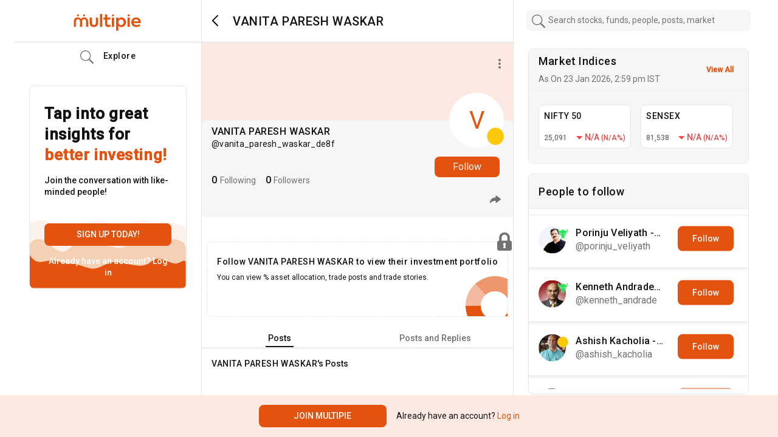

--- FILE ---
content_type: text/html; charset=utf-8
request_url: https://www.multipie.co/u/vanita_paresh_waskar_de8f
body_size: 5195
content:
<!DOCTYPE html><html><head><meta charSet="utf-8"/><meta name="viewport" content="width=device-width"/><script id="gtm-script">
    (function(w,d,s,l,i){w[l]=w[l]||[];w[l].push({'gtm.start':
    new Date().getTime(),event:'gtm.js'});var f=d.getElementsByTagName(s)[0],
    j=d.createElement(s),dl=l!='dataLayer'?'&l='+l:'';j.async=true;j.src=
    'https://www.googletagmanager.com/gtm.js?id='+i+dl;f.parentNode.insertBefore(j,f);
    })(window,document,'script','dataLayer', 'GTM-PQLN2D3');
    </script><link rel="preconnect" href="https://fonts.gstatic.com"/><script src="https://assets.adobedtm.com/64c36731dbac/5d0ec7e2dcb7/launch-e8d716530d93.min.js" async=""></script><script src="https://cdnjs.cloudflare.com/ajax/libs/crypto-js/4.0.0/crypto-js.min.js"></script><title>VANITA PARESH WASKAR on Multipie</title><meta name="description"/><meta property="og:type" content="profile"/><meta property="og:url" content="https://www.multipie.co/u/vanita_paresh_waskar_de8f"/><meta property="og:title" content="VANITA PARESH WASKAR (vanita_paresh_waskar_de8f) | Multipie"/><meta property="og:description"/><meta property="og:image" content="null"/><meta property="og:site_name" content="Multipie"/><meta name="next-head-count" content="15"/><link rel="preconnect" href="https://fonts.gstatic.com" crossorigin /><link rel="preload" href="/_next/static/css/9651be066c7481bc.css" as="style"/><link rel="stylesheet" href="/_next/static/css/9651be066c7481bc.css" data-n-g=""/><noscript data-n-css=""></noscript><script defer="" nomodule="" src="/_next/static/chunks/polyfills-c67a75d1b6f99dc8.js"></script><script src="/_next/static/chunks/webpack-c56ca8d554bda810.js" defer=""></script><script src="/_next/static/chunks/framework-79bce4a3a540b080.js" defer=""></script><script src="/_next/static/chunks/main-9e535f9950592903.js" defer=""></script><script src="/_next/static/chunks/pages/_app-e7f512e756ae8c5f.js" defer=""></script><script src="/_next/static/chunks/5897-ec367dd864785c35.js" defer=""></script><script src="/_next/static/chunks/7880-12fc0b82451c2f88.js" defer=""></script><script src="/_next/static/chunks/394-01705a954726a11e.js" defer=""></script><script src="/_next/static/chunks/2890-2654f9c650bf86e2.js" defer=""></script><script src="/_next/static/chunks/8697-c9cee3ea0d5ddf12.js" defer=""></script><script src="/_next/static/chunks/pages/u/%5Bid%5D-d45089ca6139f699.js" defer=""></script><script src="/_next/static/PDmcnQ567KlZlyBC86FdY/_buildManifest.js" defer=""></script><script src="/_next/static/PDmcnQ567KlZlyBC86FdY/_ssgManifest.js" defer=""></script><style data-href="https://fonts.googleapis.com/css2?family=Roboto:wght@400;500&display=swap">@font-face{font-family:'Roboto';font-style:normal;font-weight:400;font-stretch:normal;font-display:swap;src:url(https://fonts.gstatic.com/s/roboto/v48/KFOMCnqEu92Fr1ME7kSn66aGLdTylUAMQXC89YmC2DPNWubEbWmQ.woff) format('woff')}@font-face{font-family:'Roboto';font-style:normal;font-weight:500;font-stretch:normal;font-display:swap;src:url(https://fonts.gstatic.com/s/roboto/v48/KFOMCnqEu92Fr1ME7kSn66aGLdTylUAMQXC89YmC2DPNWub2bWmQ.woff) format('woff')}@font-face{font-family:'Roboto';font-style:normal;font-weight:400;font-stretch:100%;font-display:swap;src:url(https://fonts.gstatic.com/s/roboto/v48/KFO7CnqEu92Fr1ME7kSn66aGLdTylUAMa3GUBHMdazTgWw.woff2) format('woff2');unicode-range:U+0460-052F,U+1C80-1C8A,U+20B4,U+2DE0-2DFF,U+A640-A69F,U+FE2E-FE2F}@font-face{font-family:'Roboto';font-style:normal;font-weight:400;font-stretch:100%;font-display:swap;src:url(https://fonts.gstatic.com/s/roboto/v48/KFO7CnqEu92Fr1ME7kSn66aGLdTylUAMa3iUBHMdazTgWw.woff2) format('woff2');unicode-range:U+0301,U+0400-045F,U+0490-0491,U+04B0-04B1,U+2116}@font-face{font-family:'Roboto';font-style:normal;font-weight:400;font-stretch:100%;font-display:swap;src:url(https://fonts.gstatic.com/s/roboto/v48/KFO7CnqEu92Fr1ME7kSn66aGLdTylUAMa3CUBHMdazTgWw.woff2) format('woff2');unicode-range:U+1F00-1FFF}@font-face{font-family:'Roboto';font-style:normal;font-weight:400;font-stretch:100%;font-display:swap;src:url(https://fonts.gstatic.com/s/roboto/v48/KFO7CnqEu92Fr1ME7kSn66aGLdTylUAMa3-UBHMdazTgWw.woff2) format('woff2');unicode-range:U+0370-0377,U+037A-037F,U+0384-038A,U+038C,U+038E-03A1,U+03A3-03FF}@font-face{font-family:'Roboto';font-style:normal;font-weight:400;font-stretch:100%;font-display:swap;src:url(https://fonts.gstatic.com/s/roboto/v48/KFO7CnqEu92Fr1ME7kSn66aGLdTylUAMawCUBHMdazTgWw.woff2) format('woff2');unicode-range:U+0302-0303,U+0305,U+0307-0308,U+0310,U+0312,U+0315,U+031A,U+0326-0327,U+032C,U+032F-0330,U+0332-0333,U+0338,U+033A,U+0346,U+034D,U+0391-03A1,U+03A3-03A9,U+03B1-03C9,U+03D1,U+03D5-03D6,U+03F0-03F1,U+03F4-03F5,U+2016-2017,U+2034-2038,U+203C,U+2040,U+2043,U+2047,U+2050,U+2057,U+205F,U+2070-2071,U+2074-208E,U+2090-209C,U+20D0-20DC,U+20E1,U+20E5-20EF,U+2100-2112,U+2114-2115,U+2117-2121,U+2123-214F,U+2190,U+2192,U+2194-21AE,U+21B0-21E5,U+21F1-21F2,U+21F4-2211,U+2213-2214,U+2216-22FF,U+2308-230B,U+2310,U+2319,U+231C-2321,U+2336-237A,U+237C,U+2395,U+239B-23B7,U+23D0,U+23DC-23E1,U+2474-2475,U+25AF,U+25B3,U+25B7,U+25BD,U+25C1,U+25CA,U+25CC,U+25FB,U+266D-266F,U+27C0-27FF,U+2900-2AFF,U+2B0E-2B11,U+2B30-2B4C,U+2BFE,U+3030,U+FF5B,U+FF5D,U+1D400-1D7FF,U+1EE00-1EEFF}@font-face{font-family:'Roboto';font-style:normal;font-weight:400;font-stretch:100%;font-display:swap;src:url(https://fonts.gstatic.com/s/roboto/v48/KFO7CnqEu92Fr1ME7kSn66aGLdTylUAMaxKUBHMdazTgWw.woff2) format('woff2');unicode-range:U+0001-000C,U+000E-001F,U+007F-009F,U+20DD-20E0,U+20E2-20E4,U+2150-218F,U+2190,U+2192,U+2194-2199,U+21AF,U+21E6-21F0,U+21F3,U+2218-2219,U+2299,U+22C4-22C6,U+2300-243F,U+2440-244A,U+2460-24FF,U+25A0-27BF,U+2800-28FF,U+2921-2922,U+2981,U+29BF,U+29EB,U+2B00-2BFF,U+4DC0-4DFF,U+FFF9-FFFB,U+10140-1018E,U+10190-1019C,U+101A0,U+101D0-101FD,U+102E0-102FB,U+10E60-10E7E,U+1D2C0-1D2D3,U+1D2E0-1D37F,U+1F000-1F0FF,U+1F100-1F1AD,U+1F1E6-1F1FF,U+1F30D-1F30F,U+1F315,U+1F31C,U+1F31E,U+1F320-1F32C,U+1F336,U+1F378,U+1F37D,U+1F382,U+1F393-1F39F,U+1F3A7-1F3A8,U+1F3AC-1F3AF,U+1F3C2,U+1F3C4-1F3C6,U+1F3CA-1F3CE,U+1F3D4-1F3E0,U+1F3ED,U+1F3F1-1F3F3,U+1F3F5-1F3F7,U+1F408,U+1F415,U+1F41F,U+1F426,U+1F43F,U+1F441-1F442,U+1F444,U+1F446-1F449,U+1F44C-1F44E,U+1F453,U+1F46A,U+1F47D,U+1F4A3,U+1F4B0,U+1F4B3,U+1F4B9,U+1F4BB,U+1F4BF,U+1F4C8-1F4CB,U+1F4D6,U+1F4DA,U+1F4DF,U+1F4E3-1F4E6,U+1F4EA-1F4ED,U+1F4F7,U+1F4F9-1F4FB,U+1F4FD-1F4FE,U+1F503,U+1F507-1F50B,U+1F50D,U+1F512-1F513,U+1F53E-1F54A,U+1F54F-1F5FA,U+1F610,U+1F650-1F67F,U+1F687,U+1F68D,U+1F691,U+1F694,U+1F698,U+1F6AD,U+1F6B2,U+1F6B9-1F6BA,U+1F6BC,U+1F6C6-1F6CF,U+1F6D3-1F6D7,U+1F6E0-1F6EA,U+1F6F0-1F6F3,U+1F6F7-1F6FC,U+1F700-1F7FF,U+1F800-1F80B,U+1F810-1F847,U+1F850-1F859,U+1F860-1F887,U+1F890-1F8AD,U+1F8B0-1F8BB,U+1F8C0-1F8C1,U+1F900-1F90B,U+1F93B,U+1F946,U+1F984,U+1F996,U+1F9E9,U+1FA00-1FA6F,U+1FA70-1FA7C,U+1FA80-1FA89,U+1FA8F-1FAC6,U+1FACE-1FADC,U+1FADF-1FAE9,U+1FAF0-1FAF8,U+1FB00-1FBFF}@font-face{font-family:'Roboto';font-style:normal;font-weight:400;font-stretch:100%;font-display:swap;src:url(https://fonts.gstatic.com/s/roboto/v48/KFO7CnqEu92Fr1ME7kSn66aGLdTylUAMa3OUBHMdazTgWw.woff2) format('woff2');unicode-range:U+0102-0103,U+0110-0111,U+0128-0129,U+0168-0169,U+01A0-01A1,U+01AF-01B0,U+0300-0301,U+0303-0304,U+0308-0309,U+0323,U+0329,U+1EA0-1EF9,U+20AB}@font-face{font-family:'Roboto';font-style:normal;font-weight:400;font-stretch:100%;font-display:swap;src:url(https://fonts.gstatic.com/s/roboto/v48/KFO7CnqEu92Fr1ME7kSn66aGLdTylUAMa3KUBHMdazTgWw.woff2) format('woff2');unicode-range:U+0100-02BA,U+02BD-02C5,U+02C7-02CC,U+02CE-02D7,U+02DD-02FF,U+0304,U+0308,U+0329,U+1D00-1DBF,U+1E00-1E9F,U+1EF2-1EFF,U+2020,U+20A0-20AB,U+20AD-20C0,U+2113,U+2C60-2C7F,U+A720-A7FF}@font-face{font-family:'Roboto';font-style:normal;font-weight:400;font-stretch:100%;font-display:swap;src:url(https://fonts.gstatic.com/s/roboto/v48/KFO7CnqEu92Fr1ME7kSn66aGLdTylUAMa3yUBHMdazQ.woff2) format('woff2');unicode-range:U+0000-00FF,U+0131,U+0152-0153,U+02BB-02BC,U+02C6,U+02DA,U+02DC,U+0304,U+0308,U+0329,U+2000-206F,U+20AC,U+2122,U+2191,U+2193,U+2212,U+2215,U+FEFF,U+FFFD}@font-face{font-family:'Roboto';font-style:normal;font-weight:500;font-stretch:100%;font-display:swap;src:url(https://fonts.gstatic.com/s/roboto/v48/KFO7CnqEu92Fr1ME7kSn66aGLdTylUAMa3GUBHMdazTgWw.woff2) format('woff2');unicode-range:U+0460-052F,U+1C80-1C8A,U+20B4,U+2DE0-2DFF,U+A640-A69F,U+FE2E-FE2F}@font-face{font-family:'Roboto';font-style:normal;font-weight:500;font-stretch:100%;font-display:swap;src:url(https://fonts.gstatic.com/s/roboto/v48/KFO7CnqEu92Fr1ME7kSn66aGLdTylUAMa3iUBHMdazTgWw.woff2) format('woff2');unicode-range:U+0301,U+0400-045F,U+0490-0491,U+04B0-04B1,U+2116}@font-face{font-family:'Roboto';font-style:normal;font-weight:500;font-stretch:100%;font-display:swap;src:url(https://fonts.gstatic.com/s/roboto/v48/KFO7CnqEu92Fr1ME7kSn66aGLdTylUAMa3CUBHMdazTgWw.woff2) format('woff2');unicode-range:U+1F00-1FFF}@font-face{font-family:'Roboto';font-style:normal;font-weight:500;font-stretch:100%;font-display:swap;src:url(https://fonts.gstatic.com/s/roboto/v48/KFO7CnqEu92Fr1ME7kSn66aGLdTylUAMa3-UBHMdazTgWw.woff2) format('woff2');unicode-range:U+0370-0377,U+037A-037F,U+0384-038A,U+038C,U+038E-03A1,U+03A3-03FF}@font-face{font-family:'Roboto';font-style:normal;font-weight:500;font-stretch:100%;font-display:swap;src:url(https://fonts.gstatic.com/s/roboto/v48/KFO7CnqEu92Fr1ME7kSn66aGLdTylUAMawCUBHMdazTgWw.woff2) format('woff2');unicode-range:U+0302-0303,U+0305,U+0307-0308,U+0310,U+0312,U+0315,U+031A,U+0326-0327,U+032C,U+032F-0330,U+0332-0333,U+0338,U+033A,U+0346,U+034D,U+0391-03A1,U+03A3-03A9,U+03B1-03C9,U+03D1,U+03D5-03D6,U+03F0-03F1,U+03F4-03F5,U+2016-2017,U+2034-2038,U+203C,U+2040,U+2043,U+2047,U+2050,U+2057,U+205F,U+2070-2071,U+2074-208E,U+2090-209C,U+20D0-20DC,U+20E1,U+20E5-20EF,U+2100-2112,U+2114-2115,U+2117-2121,U+2123-214F,U+2190,U+2192,U+2194-21AE,U+21B0-21E5,U+21F1-21F2,U+21F4-2211,U+2213-2214,U+2216-22FF,U+2308-230B,U+2310,U+2319,U+231C-2321,U+2336-237A,U+237C,U+2395,U+239B-23B7,U+23D0,U+23DC-23E1,U+2474-2475,U+25AF,U+25B3,U+25B7,U+25BD,U+25C1,U+25CA,U+25CC,U+25FB,U+266D-266F,U+27C0-27FF,U+2900-2AFF,U+2B0E-2B11,U+2B30-2B4C,U+2BFE,U+3030,U+FF5B,U+FF5D,U+1D400-1D7FF,U+1EE00-1EEFF}@font-face{font-family:'Roboto';font-style:normal;font-weight:500;font-stretch:100%;font-display:swap;src:url(https://fonts.gstatic.com/s/roboto/v48/KFO7CnqEu92Fr1ME7kSn66aGLdTylUAMaxKUBHMdazTgWw.woff2) format('woff2');unicode-range:U+0001-000C,U+000E-001F,U+007F-009F,U+20DD-20E0,U+20E2-20E4,U+2150-218F,U+2190,U+2192,U+2194-2199,U+21AF,U+21E6-21F0,U+21F3,U+2218-2219,U+2299,U+22C4-22C6,U+2300-243F,U+2440-244A,U+2460-24FF,U+25A0-27BF,U+2800-28FF,U+2921-2922,U+2981,U+29BF,U+29EB,U+2B00-2BFF,U+4DC0-4DFF,U+FFF9-FFFB,U+10140-1018E,U+10190-1019C,U+101A0,U+101D0-101FD,U+102E0-102FB,U+10E60-10E7E,U+1D2C0-1D2D3,U+1D2E0-1D37F,U+1F000-1F0FF,U+1F100-1F1AD,U+1F1E6-1F1FF,U+1F30D-1F30F,U+1F315,U+1F31C,U+1F31E,U+1F320-1F32C,U+1F336,U+1F378,U+1F37D,U+1F382,U+1F393-1F39F,U+1F3A7-1F3A8,U+1F3AC-1F3AF,U+1F3C2,U+1F3C4-1F3C6,U+1F3CA-1F3CE,U+1F3D4-1F3E0,U+1F3ED,U+1F3F1-1F3F3,U+1F3F5-1F3F7,U+1F408,U+1F415,U+1F41F,U+1F426,U+1F43F,U+1F441-1F442,U+1F444,U+1F446-1F449,U+1F44C-1F44E,U+1F453,U+1F46A,U+1F47D,U+1F4A3,U+1F4B0,U+1F4B3,U+1F4B9,U+1F4BB,U+1F4BF,U+1F4C8-1F4CB,U+1F4D6,U+1F4DA,U+1F4DF,U+1F4E3-1F4E6,U+1F4EA-1F4ED,U+1F4F7,U+1F4F9-1F4FB,U+1F4FD-1F4FE,U+1F503,U+1F507-1F50B,U+1F50D,U+1F512-1F513,U+1F53E-1F54A,U+1F54F-1F5FA,U+1F610,U+1F650-1F67F,U+1F687,U+1F68D,U+1F691,U+1F694,U+1F698,U+1F6AD,U+1F6B2,U+1F6B9-1F6BA,U+1F6BC,U+1F6C6-1F6CF,U+1F6D3-1F6D7,U+1F6E0-1F6EA,U+1F6F0-1F6F3,U+1F6F7-1F6FC,U+1F700-1F7FF,U+1F800-1F80B,U+1F810-1F847,U+1F850-1F859,U+1F860-1F887,U+1F890-1F8AD,U+1F8B0-1F8BB,U+1F8C0-1F8C1,U+1F900-1F90B,U+1F93B,U+1F946,U+1F984,U+1F996,U+1F9E9,U+1FA00-1FA6F,U+1FA70-1FA7C,U+1FA80-1FA89,U+1FA8F-1FAC6,U+1FACE-1FADC,U+1FADF-1FAE9,U+1FAF0-1FAF8,U+1FB00-1FBFF}@font-face{font-family:'Roboto';font-style:normal;font-weight:500;font-stretch:100%;font-display:swap;src:url(https://fonts.gstatic.com/s/roboto/v48/KFO7CnqEu92Fr1ME7kSn66aGLdTylUAMa3OUBHMdazTgWw.woff2) format('woff2');unicode-range:U+0102-0103,U+0110-0111,U+0128-0129,U+0168-0169,U+01A0-01A1,U+01AF-01B0,U+0300-0301,U+0303-0304,U+0308-0309,U+0323,U+0329,U+1EA0-1EF9,U+20AB}@font-face{font-family:'Roboto';font-style:normal;font-weight:500;font-stretch:100%;font-display:swap;src:url(https://fonts.gstatic.com/s/roboto/v48/KFO7CnqEu92Fr1ME7kSn66aGLdTylUAMa3KUBHMdazTgWw.woff2) format('woff2');unicode-range:U+0100-02BA,U+02BD-02C5,U+02C7-02CC,U+02CE-02D7,U+02DD-02FF,U+0304,U+0308,U+0329,U+1D00-1DBF,U+1E00-1E9F,U+1EF2-1EFF,U+2020,U+20A0-20AB,U+20AD-20C0,U+2113,U+2C60-2C7F,U+A720-A7FF}@font-face{font-family:'Roboto';font-style:normal;font-weight:500;font-stretch:100%;font-display:swap;src:url(https://fonts.gstatic.com/s/roboto/v48/KFO7CnqEu92Fr1ME7kSn66aGLdTylUAMa3yUBHMdazQ.woff2) format('woff2');unicode-range:U+0000-00FF,U+0131,U+0152-0153,U+02BB-02BC,U+02C6,U+02DA,U+02DC,U+0304,U+0308,U+0329,U+2000-206F,U+20AC,U+2122,U+2191,U+2193,U+2212,U+2215,U+FEFF,U+FFFD}</style></head><body><div id="__next" data-reactroot=""><noscript><iframe src="https://www.googletagmanager.com/ns.html?id=GTM-PQLN2D3" height="0" width="0" style="display:none;visibility:hidden"></iframe></noscript><header class="main-header container primary-bg-color"><div class="d-flex h-100"><div class="col-xl-3 col-lg-3 d-none d-lg-flex align-items-center border-right border-bottom"><a class="d-flex align-items-center py-0 m-auto" href="/m"><img src="/_next/static/media/app-logo-orange.c9440fe6.svg" width="115" class="app-logo" alt="logo"/></a></div><div class="col-xl-5 col-lg-9 col-12 align-items-center notification-section h-100 border-right border-bottom d-flex"><span class="p-2 primary-bg-color mx-2 undefined"><img class="cursor-pointer" src="/_next/static/media/back-type-2.0998ad90.svg"/></span><h2 class="text-title mb-0 ms-2  default-displayname profile-header title-dark-theme">VANITA PARESH WASKAR</h2></div><div class="col-4 py-3 justify-content-center h-100 d-none d-xl-flex"></div></div></header><main class="container main-container d-flex px-0 px-lg-2"><div class="col-xl-3 col-lg-3 d-none d-lg-block border-right"><div class="sticky1 sidebar-wrapper" id="sidebar-wrapper"><div class="d-flex justify-content-center mt-4 ms-3"><div class="list-group list-group-flush letter-spacing-relaxed sidebar-nav"><a class="d-flex align-items-center list-group-item text-title list-group-item-action px-0
              " href="/home"><img src="/_next/static/media/home-icon.859968c6.svg" class="side-icon"/><img src="/_next/static/media/home-new-fill.bdc5def8.svg" class="side-icon-fill"/> Home</a><a class="d-flex align-items-center list-group-item text-title list-group-item-action px-0
              " href="/m/explore"><img class="side-icon" src="/_next/static/media/search-icon.6f6fc038.svg"/><img class="side-icon-fill" src="/_next/static/media/search-icon-new.9699981e.svg"/> Explore</a><a class="d-flex align-items-center list-group-item text-title list-group-item-action px-0 
              " href="/m/portfolio"><img class="side-icon" src="/_next/static/media/icons-piechart.3a2e2858.svg"/><img class="side-icon-fill" src="/_next/static/media/icons-piechart-new.51d71492.svg"/> My Portfolio</a><a class="d-flex align-items-center list-group-item text-title list-group-item-action px-0
              " href="/m/chats"><img class="side-icon" src="/_next/static/media/chat-icon-gray.401bd60b.svg"/><img class="side-icon-fill" src="/_next/static/media/chat-new-icon.93666063.svg"/> Chats</a><a class="d-flex align-items-center text-title list-group-item list-group-item-action px-0 
      " href="/m/notifications"><img src="/_next/static/media/notification-new-icon.013c3f5d.svg" class="side-icon"/><img src="/_next/static/media/notification-icon-fill.7c913228.svg" class="side-icon-fill"/> Notifications</a><a class="d-flex align-items-center list-group-item text-title list-group-item-action px-0 d-none
              " href="/m/advisory"><img class="side-icon" src="/_next/static/media/search-icon.6f6fc038.svg"/><img class="side-icon-fill" src="/_next/static/media/search-icon-new.9699981e.svg"/> Advisory</a><button class="btn btn-primary fs-5 py-2 mt-3 text-white">Create a Post</button></div></div></div></div><div class="col-12 col-xl-5 col-lg-9 border-right notification-section my-profile-container"><div class="profile-top-section rounded-bottom "><div class="position-absolute profile-share-icon"><button class="btn box-shadow-none outline-none border-0"><img src="/_next/static/media/vertical-ellipsis.d04930f3.svg"/></button></div><div class="rounded-2 summary-card w-100 bg-desabled pb-1 card"><div class="profile-image rounded-circle wh-90 primary-bg-color"><span class="cursor-pointer"><span class="default-icon rounded-circle d-inline-flex fs-2 border m-0 ">V</span></span><span class="summary-dp-bull-icon cursor-pointer"><span><img src="/_next/static/media/neutral-icon.8115517c.svg" class="dp-bull-icon position-absolute w-25"/></span></span></div><button type="button" class="btn btn-primary font-xs toggle-follow-button">Follow</button><div class="rounded-2 pt-2 pb-0 card-body"><h4 class="text-title mb-0 default-displayname profile-header">VANITA PARESH WASKAR</h4><h5 class="font-compact letter-spacing-compact text-title-50">@<!-- -->vanita_paresh_waskar_de8f</h5><p class="text-title text-title mb-1"></p><div class="d-inline-flex mt-2 w-100"><div class="d-flex me-3 align-items-baseline cursor-pointer"><h4 class="m-0 text-title me-1">0</h4><span class="text-subtitle text-thin"><span> Following </span></span></div><div class="d-flex me-3 align-items-baseline cursor-pointer"><h4 class="m-0 text-title me-1">0</h4><span class="text-subtitle text-thin"><span> Followers </span></span></div></div><div class="share-profile-btn position-absolute right-1"><div class="p-0 m-0 sidebar-dropdown story-dropdown arrow-side-right arrow-right-dropdown dropstart"><button type="button" aria-expanded="false" class="dropdown-toggle btn btn-primary"><img src="/_next/static/media/share-profile-icon.8aedaf54.svg"/></button></div></div></div></div></div><div class="mt-3 profile-posts"><div class="d-flex mx-3 mt-3"></div><div class="card card border-dashed primary-bg-color rounded-2 mx-2 my-4 lock-card"><div class="card-body"><h4 class="card-title font-sm">Follow VANITA PARESH WASKAR to view their investment portfolio</h4><p class="font-xs text-title mb-4 pb-3">You can view % asset allocation, trade posts and trade stories.</p></div><img class="lock-icon" src="/_next/static/media/lock-icon.4922471d.svg"/><img class="cropped-pie" src="/_next/static/media/cropped-pie-icon.d2ab5bd3.svg"/></div><div class="nav-tabs d-flex justify-content-around"><div class="nav-option active"><span class="position-relative font-sm">Posts</span></div><div class="nav-option "><span class="position-relative font-sm">Posts and Replies</span></div></div><div class="feed-user text-title mt-3 ms-2 ms-lg-3 d-flex align-items-center pe-4"><h4 class="m-0 font-sm">VANITA PARESH WASKAR</h4><span class="font-sm fw-500">&#x27;s Posts</span></div><div><div><svg aria-labelledby="iu1ez5o-aria" role="img" viewBox="0 0 476 124" class="px-1 py-3"><title id="iu1ez5o-aria">Loading...</title><rect role="presentation" x="0" y="0" width="100%" height="100%" clip-path="url(#iu1ez5o-diff)" style="fill:url(#iu1ez5o-animated-diff)"></rect><defs><clipPath id="iu1ez5o-diff"><rect x="48" y="8" width="88" height="6" rx="3"></rect><rect x="48" y="26" width="52" height="6" rx="3"></rect><rect x="0" y="56" width="410" height="6" rx="3"></rect><rect x="0" y="72" width="380" height="6" rx="3"></rect><rect x="0" y="88" width="178" height="6" rx="3"></rect><circle cx="20" cy="20" r="20"></circle></clipPath><linearGradient id="iu1ez5o-animated-diff"><stop offset="0%" stop-color="#f5f6f7" stop-opacity="1"><animate attributeName="offset" values="-2; -2; 1" keyTimes="0; 0.25; 1" dur="1.2s" repeatCount="indefinite"></animate></stop><stop offset="50%" stop-color="#eee" stop-opacity="1"><animate attributeName="offset" values="-1; -1; 2" keyTimes="0; 0.25; 1" dur="1.2s" repeatCount="indefinite"></animate></stop><stop offset="100%" stop-color="#f5f6f7" stop-opacity="1"><animate attributeName="offset" values="0; 0; 3" keyTimes="0; 0.25; 1" dur="1.2s" repeatCount="indefinite"></animate></stop></linearGradient></defs></svg><svg aria-labelledby="2dosv2r-aria" role="img" viewBox="0 0 476 124" class="px-1 py-3"><title id="2dosv2r-aria">Loading...</title><rect role="presentation" x="0" y="0" width="100%" height="100%" clip-path="url(#2dosv2r-diff)" style="fill:url(#2dosv2r-animated-diff)"></rect><defs><clipPath id="2dosv2r-diff"><rect x="48" y="8" width="88" height="6" rx="3"></rect><rect x="48" y="26" width="52" height="6" rx="3"></rect><rect x="0" y="56" width="410" height="6" rx="3"></rect><rect x="0" y="72" width="380" height="6" rx="3"></rect><rect x="0" y="88" width="178" height="6" rx="3"></rect><circle cx="20" cy="20" r="20"></circle></clipPath><linearGradient id="2dosv2r-animated-diff"><stop offset="0%" stop-color="#f5f6f7" stop-opacity="1"><animate attributeName="offset" values="-2; -2; 1" keyTimes="0; 0.25; 1" dur="1.2s" repeatCount="indefinite"></animate></stop><stop offset="50%" stop-color="#eee" stop-opacity="1"><animate attributeName="offset" values="-1; -1; 2" keyTimes="0; 0.25; 1" dur="1.2s" repeatCount="indefinite"></animate></stop><stop offset="100%" stop-color="#f5f6f7" stop-opacity="1"><animate attributeName="offset" values="0; 0; 3" keyTimes="0; 0.25; 1" dur="1.2s" repeatCount="indefinite"></animate></stop></linearGradient></defs></svg><svg aria-labelledby="xoosq8c-aria" role="img" viewBox="0 0 476 124" class="px-1 py-3"><title id="xoosq8c-aria">Loading...</title><rect role="presentation" x="0" y="0" width="100%" height="100%" clip-path="url(#xoosq8c-diff)" style="fill:url(#xoosq8c-animated-diff)"></rect><defs><clipPath id="xoosq8c-diff"><rect x="48" y="8" width="88" height="6" rx="3"></rect><rect x="48" y="26" width="52" height="6" rx="3"></rect><rect x="0" y="56" width="410" height="6" rx="3"></rect><rect x="0" y="72" width="380" height="6" rx="3"></rect><rect x="0" y="88" width="178" height="6" rx="3"></rect><circle cx="20" cy="20" r="20"></circle></clipPath><linearGradient id="xoosq8c-animated-diff"><stop offset="0%" stop-color="#f5f6f7" stop-opacity="1"><animate attributeName="offset" values="-2; -2; 1" keyTimes="0; 0.25; 1" dur="1.2s" repeatCount="indefinite"></animate></stop><stop offset="50%" stop-color="#eee" stop-opacity="1"><animate attributeName="offset" values="-1; -1; 2" keyTimes="0; 0.25; 1" dur="1.2s" repeatCount="indefinite"></animate></stop><stop offset="100%" stop-color="#f5f6f7" stop-opacity="1"><animate attributeName="offset" values="0; 0; 3" keyTimes="0; 0.25; 1" dur="1.2s" repeatCount="indefinite"></animate></stop></linearGradient></defs></svg></div></div></div></div><div class="col-lg-4 d-none d-xl-block"><div class="sticky1"><div class="card border rounded mx-4 mb-3"><div class="card-header bg-desabled position-relative d-flex align-items-center w-100"><div class="me-auto"><h3 class="text-title">Market Indices</h3><p class="m-0 text-subtitle">As On </p></div></div><div class="card-body bg-desabled pt-xl-4 pb-xl-2 px-2"></div></div><div class="card d-none primary-bg-color rounded mb-3 border mx-4"><div class="card-header bg-desabled asset-allocation-box position-relative"><h3 class="card-title">Today’s Asset Allocation</h3><p class="m-0 text-subtitle">We recommend a new asset allocation for you daily</p></div><div class="card-body bg-desabled py-xl-5 py-lg-2"><div class="d-block d-xl-flex align-items-center"><div id="donut-wrap" class="w-100"></div><div class="w-100 ms-2"><div class="border-start px-3 asset-legends fs-5 text-subtitle"><div class="my-3"><span class="asset-legends-bullet d-inline-block mx-2 equity-bullet"></span>Equity <span class="float-end">72%</span></div><div class="my-3"><span class="asset-legends-bullet d-inline-block mx-2 gold-bullet"></span>Gold <span class="float-end">2.5%</span></div><div class="my-3"><span class="asset-legends-bullet d-inline-block mx-2 debt-bullet"></span>Debt <span class="float-end">25.5%</span></div></div></div></div></div></div><div class="card primary-bg-color rounded mb-3 border mx-4"><div class="card-header bg-desabled asset-allocation-box position-relative"><h3 class="card-title text-title">People to follow</h3></div><div class="card-body bg-desabled py-0 my-2 px-0 people-to-follow app-scrollbar"><div><div class="loader">Loading ...</div></div></div></div></div></div></main><footer class="text-title text-center primary-bg-color mt-1 p-3"> © multipie.co</footer></div><script id="__NEXT_DATA__" type="application/json">{"props":{"pageProps":{"personData":{"username":"vanita_paresh_waskar_de8f","displayName":"VANITA PARESH WASKAR","coverUrl":null,"marketView":"neutral","dpThumbnail":null,"followsYou":null,"bio":null,"isVerified":null,"title":null,"percentageGains":null,"knownFollowersCount":0,"isBlocked":null,"stockComparison":null,"chosenUsername":null,"myReferralCode":null,"connectedApps":null,"emailNeeded":true,"referralCode":null,"id":"17626842","knownFollowers":[],"userProfile":{"firstName":null,"lastName":null,"bio":null,"twitterHandle":null,"linkedInProfile":null,"privacyLevel":"publik","marketView":"neutral","followersCount":0,"followeesCount":0,"rupeeValueClub":null,"karmaScore":null,"investingStyle":null,"yearsOfExperience":null,"title":null,"isSymbolic":false,"isVerified":false,"id":"131344"}}},"__N_SSG":true},"page":"/u/[id]","query":{"id":"vanita_paresh_waskar_de8f"},"buildId":"PDmcnQ567KlZlyBC86FdY","isFallback":false,"gsp":true,"scriptLoader":[]}</script></body></html>

--- FILE ---
content_type: text/plain; charset=UTF-8
request_url: https://www.multipie.co/socket.io/?EIO=4&transport=polling&t=Plnzqjj&sid=S38gHnmKUN3l9v-1COwW
body_size: 175
content:
40{"sid":"p1EbjcAKuh4l03EnCOwX"}

--- FILE ---
content_type: text/plain; charset=UTF-8
request_url: https://www.multipie.co/socket.io/?EIO=4&transport=polling&t=PlnzqdJ
body_size: 282
content:
0{"sid":"S38gHnmKUN3l9v-1COwW","upgrades":["websocket"],"pingInterval":25000,"pingTimeout":20000,"maxPayload":1000000}

--- FILE ---
content_type: image/svg+xml
request_url: https://www.multipie.co/_next/static/media/notification-new-icon.013c3f5d.svg
body_size: 969
content:
<svg width="19" height="21" viewBox="0 0 19 21" fill="none" xmlns="http://www.w3.org/2000/svg">
<path d="M16.4278 16.6983C16.5009 16.8008 16.5753 16.9052 16.651 17.0113L16.5056 16.8074C16.4795 16.7708 16.4536 16.7344 16.4278 16.6983Z" fill="#727272"/>
<path fill-rule="evenodd" clip-rule="evenodd" d="M3.03091 12.3927V7.49612C3.06861 6.95232 3.2574 5.27302 4.59948 3.9505C5.18423 3.37478 5.804 3.047 6.25844 2.8593L6.3808 2.80876L6.38441 2.67642C6.42496 1.19215 7.63476 0 9.1279 0C10.6193 0 11.83 1.19215 11.8705 2.67642L11.8742 2.81167L12.0003 2.86082C12.4369 3.03104 12.99 3.31314 13.5202 3.79182C14.9943 5.11988 15.187 6.95348 15.2232 7.49586V12.3927C15.2232 12.6495 15.3043 12.898 15.4507 13.109L18.1013 16.9051C18.4988 17.475 18.0841 18.2661 17.3253 18.2661H12.1749L12.1464 18.4363C11.9029 19.8908 10.6482 21 9.1279 21C7.60583 21 6.35122 19.8907 6.10857 18.4364L6.08015 18.2661H0.92874C0.170988 18.2661 -0.243945 17.4752 0.153649 16.9051L2.80382 13.1095C2.95203 12.8974 3.03091 12.6484 3.03091 12.3927ZM1.42682 16.8929L1.19689 17.2152H17.0471L16.817 16.8928C15.604 15.1937 14.7339 13.9442 14.5484 13.6571C14.4805 13.5524 14.3982 13.4127 14.3262 13.2297L14.3258 13.2286C14.3095 13.1879 14.2572 13.0521 14.2152 12.8631C14.1797 12.7064 14.1446 12.4798 14.1525 12.2014L14.1526 12.1956V7.78786C14.1526 5.30235 12.1374 3.28808 9.65197 3.28808H8.59272C6.10649 3.28808 4.09124 5.30232 4.09124 7.78786V12.1956L4.09132 12.2014C4.09926 12.4792 4.06358 12.7052 4.02866 12.8632C3.98659 13.0521 3.93433 13.1879 3.91804 13.2286L3.9176 13.2297C3.84567 13.4127 3.76355 13.5521 3.69561 13.6568C3.51011 13.9439 2.63907 15.1937 1.42682 16.8929ZM7.11765 18.2661L7.20064 18.5309C7.45812 19.3526 8.21841 19.9567 9.1279 19.9567C10.0367 19.9567 10.7959 19.3524 11.0542 18.5311L11.1376 18.2661H7.11765ZM10.4486 2.32419L10.8448 2.4067L10.6753 2.03921C10.4056 1.45439 9.81672 1.04326 9.1279 1.04326C8.43929 1.04326 7.84852 1.45419 7.57873 2.04018L7.40979 2.40712L7.80534 2.32508C8.96659 2.08422 9.92849 2.21587 10.4486 2.32419Z" fill="#727272"/>
</svg>
